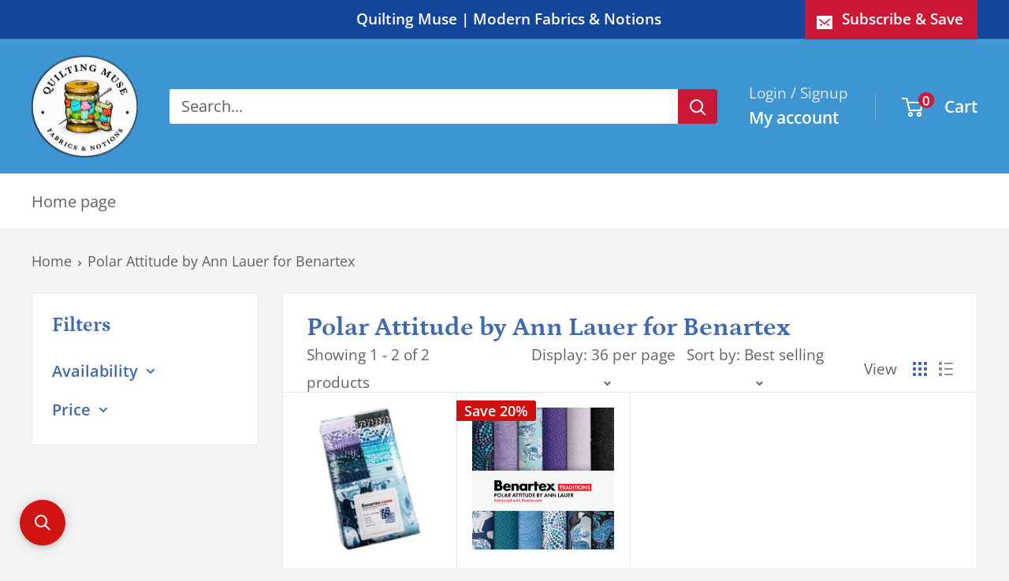

--- FILE ---
content_type: text/javascript
request_url: https://cdn.shopify.com/extensions/019b028f-28ff-7749-a366-850309efa455/root-148/assets/scroll-to-top-button.js
body_size: 853
content:
(()=>{var c,d,s,e,r={},o={};function p(e){var t=o[e];return void 0!==t||(t=o[e]={exports:{}},r[e](t,t.exports,p)),t.exports}p.m=r,p.amdO={},p.n=e=>{var t=e&&e.__esModule?()=>e.default:()=>e;return p.d(t,{a:t}),t},p.d=(e,t)=>{for(var r in t)p.o(t,r)&&!p.o(e,r)&&Object.defineProperty(e,r,{enumerable:!0,get:t[r]})},p.f={},p.e=r=>Promise.all(Object.keys(p.f).reduce((e,t)=>(p.f[t](r,e),e),[])),p.u=e=>"assets/"+(7811===e?"vendor-preact":e)+"."+p.h().slice(0,4)+{104:"c99e",2223:"5d9f",5480:"d196",6224:"0c3a",7232:"db89",7811:"581f"}[e]+".js",p.miniCssF=e=>{},p.h=()=>"81297afe49877125d31e",p.g=function(){if("object"==typeof globalThis)return globalThis;try{return this||new Function("return this")()}catch(e){if("object"==typeof window)return window}}(),p.o=(e,t)=>Object.prototype.hasOwnProperty.call(e,t),c={},d="upsellise:",p.l=(o,e,t,r)=>{if(c[o])c[o].push(e);else{var n,i;if(void 0!==t)for(var a=document.getElementsByTagName("script"),l=0;l<a.length;l++){var s=a[l];if(s.getAttribute("src")==o||s.getAttribute("data-webpack")==d+t){n=s;break}}n||(i=!0,(n=document.createElement("script")).charset="utf-8",n.timeout=120,p.nc&&n.setAttribute("nonce",p.nc),n.setAttribute("data-webpack",d+t),n.src=o),c[o]=[e];var e=(e,t)=>{n.onerror=n.onload=null,clearTimeout(u);var r=c[o];if(delete c[o],n.parentNode&&n.parentNode.removeChild(n),r&&r.forEach(e=>e(t)),e)return e(t)},u=setTimeout(e.bind(null,void 0,{type:"timeout",target:n}),12e4);n.onerror=e.bind(null,n.onerror),n.onload=e.bind(null,n.onload),i&&document.head.appendChild(n)}},p.r=e=>{"undefined"!=typeof Symbol&&Symbol.toStringTag&&Object.defineProperty(e,Symbol.toStringTag,{value:"Module"}),Object.defineProperty(e,"__esModule",{value:!0})},p.g.importScripts&&(t=p.g.location+"");var t,n=p.g.document;if(!t&&n&&!(t=n.currentScript&&"SCRIPT"===n.currentScript.tagName.toUpperCase()?n.currentScript.src:t)){var i=n.getElementsByTagName("script");if(i.length)for(var a=i.length-1;-1<a&&(!t||!/^http(s?):/.test(t));)t=i[a--].src}if(!t)throw new Error("Automatic publicPath is not supported in this browser");t=t.replace(/#.*$/,"").replace(/\?.*$/,"").replace(/\/[^\/]+$/,"/"),p.p=t+"../",s={6701:0},p.f.j=(r,e)=>{var t,o,n=p.o(s,r)?s[r]:void 0;0!==n&&(n?e.push(n[2]):(t=new Promise((e,t)=>n=s[r]=[e,t]),e.push(n[2]=t),e=p.p+p.u(r),o=new Error,p.l(e,e=>{var t;p.o(s,r)&&(0!==(n=s[r])&&(s[r]=void 0),n)&&(t=e&&("load"===e.type?"missing":e.type),e=e&&e.target&&e.target.src,o.message="Loading chunk "+r+" failed.\n("+t+": "+e+")",o.name="ChunkLoadError",o.type=t,o.request=e,n[1](o))},"chunk-"+r,r)))},n=(e,t)=>{var r,o,[n,i,a]=t,l=0;if(n.some(e=>0!==s[e])){for(r in i)p.o(i,r)&&(p.m[r]=i[r]);a&&a(p)}for(e&&e(t);l<n.length;l++)o=n[l],p.o(s,o)&&s[o]&&s[o][0](),s[o]=0},(e=self.upsellise=self.upsellise||[]).forEach(n.bind(null,0)),e.push=n.bind(null,e.push.bind(e));Promise.all([p.e(7811),p.e(7232),p.e(104),p.e(5480),p.e(6224),p.e(2223)]).then(p.bind(p,234))})();

--- FILE ---
content_type: text/javascript
request_url: https://www.quiltingmuse.com/cdn/shop/t/41/assets/custom.js?v=102476495355921946141761959215
body_size: -667
content:
//# sourceMappingURL=/cdn/shop/t/41/assets/custom.js.map?v=102476495355921946141761959215


--- FILE ---
content_type: application/javascript; charset=utf-8
request_url: https://searchanise-ef84.kxcdn.com/templates.3V9X6z9e4o.js
body_size: 1569
content:
Searchanise=window.Searchanise||{};Searchanise.templates={Platform:'shopify',StoreName:'Quilting Muse',AutocompleteLayout:'multicolumn_new',AutocompleteStyle:'ITEMS_MULTICOLUMN_LIGHT_NEW',AutocompleteSuggestionCount:10,AutocompleteCategoriesCount:10,AutocompletePagesCount:0,AutocompleteItemCount:20,AutocompleteSuggestOnSearchBoxEmpty:'Y',AutocompleteShowAddToCart:'Y',AutocompleteShowRecent:'Y',AutocompleteShowMoreLink:'Y',AutocompleteIsMulticolumn:'Y',AutocompleteTemplate:'<div class="snize-ac-results-content"><div class="snize-results-html" style="cursor:auto;" id="snize-ac-results-html-container"></div><div class="snize-ac-results-columns"><div class="snize-ac-results-column"><ul class="snize-ac-results-list" id="snize-ac-items-container-1"></ul><ul class="snize-ac-results-list" id="snize-ac-items-container-2"></ul><ul class="snize-ac-results-list" id="snize-ac-items-container-3"></ul><ul class="snize-ac-results-list snize-view-all-container"></ul></div><div class="snize-ac-results-column"><ul class="snize-ac-results-multicolumn-list" id="snize-ac-items-container-4"></ul></div></div></div>',AutocompleteMobileTemplate:'<div class="snize-ac-results-content"><div class="snize-mobile-top-panel"><div class="snize-close-button"><button type="button" class="snize-close-button-arrow"></button></div><form action="#" style="margin: 0px"><div class="snize-search"><input id="snize-mobile-search-input" autocomplete="off" class="snize-input-style snize-mobile-input-style"></div><div class="snize-clear-button-container"><button type="button" class="snize-clear-button" style="visibility: hidden"></button></div></form></div><ul class="snize-ac-results-list" id="snize-ac-items-container-1"></ul><ul class="snize-ac-results-list" id="snize-ac-items-container-2"></ul><ul class="snize-ac-results-list" id="snize-ac-items-container-3"></ul><ul id="snize-ac-items-container-4"></ul><div class="snize-results-html" style="cursor:auto;" id="snize-ac-results-html-container"></div><div class="snize-close-area" id="snize-ac-close-area"></div></div>',AutocompleteItem:'<li class="snize-product ${product_classes}" data-original-product-id="${original_product_id}" id="snize-ac-product-${product_id}"><a aria-label="${autocomplete_aria_label}" href="${autocomplete_link}" class="snize-item" draggable="false"><div class="snize-thumbnail"><img src="${image_link}" class="snize-item-image ${additional_image_classes}" alt="${autocomplete_image_alt}"></div><span class="snize-title">${title}</span><span class="snize-description">${description}</span>${autocomplete_product_code_html}${autocomplete_product_attribute_html}${autocomplete_prices_html}${reviews_html}<div class="snize-labels-wrapper">${autocomplete_in_stock_status_html}${autocomplete_product_discount_label}${autocomplete_product_tag_label}${autocomplete_product_custom_label}</div><div class="snize-add-to-cart-container">${autocomplete_action_button_html}</div></a></li>',AutocompleteMobileItem:'<li class="snize-product ${product_classes}" data-original-product-id="${original_product_id}" id="snize-ac-product-${product_id}"><a aria-label="${autocomplete_aria_label}" href="${autocomplete_link}" class="snize-item"><div class="snize-thumbnail"><img src="${image_link}" class="snize-item-image ${additional_image_classes}" alt="${autocomplete_image_alt}"></div><div class="snize-product-info"><span class="snize-title">${title}</span><span class="snize-description">${description}</span>${autocomplete_product_code_html}${autocomplete_product_attribute_html}<div class="snize-ac-prices-container">${autocomplete_prices_html}</div><div class="snize-labels-wrapper">${autocomplete_in_stock_status_html}${autocomplete_product_discount_label}${autocomplete_product_tag_label}${autocomplete_product_custom_label}</div>${reviews_html}<div class="snize-add-to-cart-container">${autocomplete_action_button_html}</div></div></a></li>',AutocompleteShowInStockStatus:'Y',AutocompleteProductDiscountLabelShow:'Y',ResultsShow:'Y',ResultsStyle:'RESULTS_MODERN',ResultsItemCount:50,ResultsCategoriesCount:30,ResultsShowActionButton:'quick_view',ResultsShowProductCode:'Y',ResultsShowInStockStatus:'Y',ResultsShowOptionVariants:'Y',ResultsTitleStrings:3,ResultsDescriptionStrings:4,ResultsShowProductDiscountLabel:'Y',ResultsColorOptionType:'image',ShowBestsellingSorting:'Y',ShowDiscountSorting:'Y',ResultsInStockBackground:'141414',SwymCorporationWishlistPlusSupport:'Y',CategorySortingRule:"searchanise",ShopifyMarketsSupport:'Y',ShopifyLocales:{"en":{"locale":"en","name":"English","primary":true,"published":true}},StickySearchboxShow:'Y',StickySearchboxPosition:'bottom-left',ColorsCSS:'.snize-ac-results .snize-title { color: #121212; }div.snize-ac-results.snize-ac-results-mobile span.snize-title { color: #121212; }.snize-ac-results .snize-description { color: #9D9D9D; }div.snize-ac-results.snize-ac-results-mobile .snize-description { color: #9D9D9D; }.snize-ac-results .snize-price-list { color: #121212; }div.snize-ac-results.snize-ac-results-mobile div.snize-price-list { color: #121212; }.snize-ac-results span.snize-discounted-price { color: #C1C1C1; }.snize-ac-results .snize-attribute { color: #EB2121; }.snize-ac-results .snize-sku { color: #EB2121; }.snize-new-design.snize-sticky-searchbox .snize-search-magnifier { color: #FFFFFF; }.snize-new-design.snize-sticky-searchbox { background-color: #D11313; }div.snize li.snize-product span.snize-title { color: #0288D1; }div.snize li.snize-category span.snize-title { color: #0288D1; }div.snize li.snize-page span.snize-title { color: #0288D1; }div.snize div.slider-container.snize-theme .back-bar .pointer { background-color: #0288D1; }div.snize ul.snize-product-filters-list li:hover span { color: #0288D1; }div.snize li.snize-no-products-found div.snize-no-products-found-text span a { color: #0288D1; }div.snize li.snize-product div.snize-price-list { color: #CB1836; }div.snize#snize_results.snize-mobile-design li.snize-product .snize-price-list .snize-price { color: #CB1836; }div.snize .snize-button { color: #CB1836; }#snize-modal-product-quick-view .snize-button { color: #CB1836; }div.snize .snize-button { background-color: #FFFFFF; }#snize-modal-product-quick-view .snize-button { background-color: #FFFFFF; }#snize-search-results-grid-mode li.snize-product { border-color: #D3D3D3; }#snize-search-results-list-mode span.snize-thumbnail { border-color: #D3D3D3; }#snize_results.snize-mobile-design #snize-search-results-grid-mode li.snize-product { border-color: #D3D3D3; }div.snize div.snize-product-filters-title { color: #0288D1; }div.snize div.snize-filters-dropdown-title { color: #0288D1; }#snize-modal-mobile-filters-dialog div.snize-product-filter-opener span.snize-product-filter-title { color: #0288D1; }#snize-modal-mobile-filters-dialog div.snize-product-filters-header span.snize-product-filters-title { color: #0288D1; }div.snize div.snize-product-filters { background-color: #FFFFFF; }div.snize div.snize-filters-dropdown-content { background-color: #FFFFFF; }div.snize div.snize-main-panel-controls ul li a.active { background-color: #FFFFFF; }div.snize div.snize-main-panel-controls ul li a:hover { background-color: #FFFFFF; }div.snize div.snize-main-panel-dropdown:hover > a { background-color: #FFFFFF; }div.snize div.snize-main-panel-dropdown ul.snize-main-panel-dropdown-content a:hover { background-color: #FFFFFF; }div.snize div.snize-pagination ul li a.active { background-color: #FFFFFF; }div.snize div.snize-pagination ul li a:hover { background-color: #FFFFFF; }div.snize div.snize-search-results-categories li.snize-category:hover { background-color: #FFFFFF; }div.snize div.snize-search-results-pages li.snize-page:hover { background-color: #FFFFFF; }div.snize .snize-product-filters-block:hover { background-color: #FFFFFF; }#snize-modal-mobile-filters-dialog div.snize-product-filters-buttons-container button.snize-product-filters-show-products { color: #CB1836; }#snize-modal-mobile-filters-dialog div.snize-product-filters-buttons-container button.snize-product-filters-show-products { background-color: #FFFFFF; }',IsVoiceSearchEnabled:'Y'}

--- FILE ---
content_type: application/x-javascript; charset=utf-8
request_url: https://bundler.nice-team.net/app/shop/status/215f5a.myshopify.com.js?1769746124
body_size: -361
content:
var bundler_settings_updated='1697236886';

--- FILE ---
content_type: application/javascript; charset=utf-8
request_url: https://searchanise-ef84.kxcdn.com/preload_data.3V9X6z9e4o.js
body_size: 11889
content:
window.Searchanise.preloadedSuggestions=['kaffe fassett','riley blake','christmas fabric','tula pink','lori holt','peter rabbit','frank lloyd wright','lewis and irene','kona cotton solid','anita jeram','halloween fabric','goodnight moon','108 wide backing','tilda merry little christmas','guess how much i love you','dear stella','poppie cotton','heather ross','soft fabrics','flannel fabric','belle and boo','snow crew','teresa kogut','guess how much i love you fabric','lori holt fabric','free spirit','michael miller','holly jolly flannel','kaffe fassett fabric','anna maria','magical winterland','lewis & irene','100 aker woods','fa la la','my mind\'s eye','christmas fabrics','tilda fabric','fabric panels','christmas spirit','fairy dust','ruby star','j wecker frisch','arne and carlos','sandy toes','cori dantini','green fabric','charm pack','charley harper','home sweet home','pastel fabric','riley blake fabric','lewis irene','christmas flannel','wide quilt backing','white on white','riley blake christmas','merry little christmas','pink fabric','liberty fabric','aurifil thread','shadow play','kona cotton','jill howarth','tilda fabrics','free as the ocean','farm days','christmas fabric by the yard','love is in the air','tilda mistletoe pistachio','whiskers and paws','baking up joy','quilting cotton','flower lake','swiss dots','windham fabrics','katie daisy','white fabric','frank lloyd wright fabrics','garden party','one snowy day','henry glass','kona blue','ticket to ride','star print fabric','up on the housetop','swiss dot','norwegian forest dreams','baby love','the christmas mouse','halloween whimsy','what friends are for','black fabric','riley blake swiss dots','beatrix potter','lisa audit','quilt batting','peter rabbit flannel','the secret garden flannel','aunt grace','blue fabric','guess how much i love you by the yard','cat fabric','elea lutz','woolies flannel','12 days of christmas','holly jolly','glad tidings we bring','halloween parade','wide back','deck the halls','sea la vie','witching hour','robert kaufman','deep blue sea','fabric panel 36','winnie the pooh','winter jays','wide backs','cotton and steel','northern lights','teresa kogut kringle','purple fabric','merry melody','quilt patterns','santa\'s tree farm','goodnight moon fabric','to the moon','winter jays flannel','lewis and irene christmas','meow-gical by michael davis for wilmington prints','mettler thread','jane austen','ghoul friends','riley blake halloween','always in season','peace and joy','jelly roll','christmas mouse','hidden world','hannah dale','pumpkin patch','poppie cotton home sweet home','one snowy day hannah dale','gothic whimsy','fabric panel','christmas fabric snowmen','pink cotton fabric','liberty fabrics','yummy scrummy','garden fresh','kimberbell fabric','fat quarters','scandinavian holiday','christmas village','christmas quilting','nocturnal garden','fabric sale','farm livin','maywood studio','aunt grace garden variety','aurifil 50 wt','woodland walk','black and white','windham fabrics a very terri christmas by terri degenkolb','red stripes','baby flannel','pink floral','cream fabric','art club','backing 108 wide','glad tidings','christmas wishes','guess how much','down tinsel lane','andover fabrics','william morris','botanic blast','hootie patootie','polka dot','organic cotton','5 charm pack','northcott fabrics','cotton thread','language of flowers','christmas cotton','dog fabric','christmas charm','hocus pocus','henry glass snow crew','eleganza 8 perle cotton','jingle bells','kaffe floral','picnic florals','low volume','shop hop','all my heart','posy sprig','naughty or nice','glow in the dark','solid cotton fabric','sue zipkin','christmas panels','hop hop hooray','sew pretty','beth albert','christmas panel','solid fabric','baby fabrics','jelly rolls','summer fabric','woodland wishes','organic quilting cotton','faboolous sue zipkin','red flannel','table runner','up on the housetop fabric','ruby bee','light blue cotton fabric','march balloons','riley blake white as snow','forest fauna','wildflower heart','tim holtz','william morris fabric','kaffee fassett','kona bright rainbow','floral garden','maywood studio shadow play','blue print','tabby road','anni downs','midnight forest','philip jacobs','norwegian forest','pink and green','deep blue sea fabric','green blenders','orange fabric','tilda merry','fa la la la','pride and prejudice','sleepy hollows','liberty garden party','cotton batting','kona white','bright stars','frank lloyd','fairy dust makower','a day in the park','white as snow','advent panels','layer cake','peace on earth','a very terri christmas','fat quarter','nutcracker christmas','p&b textiles celestial seasons by jacqueline wild','believe by sarah summers','nature prints','valentine fabric','tilda fabric merry little christmas','jeremiah ketner','american jane','desert moon','cloth works','wildwood dwellings','free spirit rising tide','a wildflower heart','p and b','variegated thread','holy night','belle boo','press on','creative grids','meow-gical night','quilting backing','so much joy','botanical nature green','dear stella moonflower','quilting cotton dogs','granny’s sewing room','baby quilt kit','guess how much i love you 2022 square','bunny fabric','gold fabric','patriotic fabric','laurel burch','3 wishes fabric','riley blake flannel','cotton solid','a pear-fect','spring has sprung','magic of christmas','crazy kitties','the grinch','aurifil 40wt cotton','sharks teeth','enchanted forest','cheater print','green batik','shop hop fabric','quilt backing','tula pink tabby road','way up north','kaffe fabric','aurifil 40wt','hop hop','home town holiday','garden explorer','kona solids','kaffe fassett 108 wide backing','gingerbread christmas','snow drift','snowman christmas','love always','hey boo','dog panels','forever neverland','polyester fabric','riley blake retro blue','tilda buttons','timeless trails','cream blenders','all hallow\'s eve','baby panels','a perfect christmas collection','anna maria textiles','costume maker\'s act ii','heirloom collection','riley blake floral','j wecker','pin cushion','black print','dashwood studio','sophisticated halloween','pink fabric florals','good night moon','blast off','timeless treasures','true colors','piece and plenty','chunky thread','beggar\'s night','cotton flannel','quilt kits','kona cotton white','love birds','wild one','storybook halloween','superior threads','kaffe fassett millefiore','twelve days of christmas','riley blake panel','cotton christmas fabric','riley blake all my heart','christmas village fabrics','country mouse','red snowflake','green fabrics','christmas quilting fabrics','christmas fat quarters','christmas flannel fabric','childrens panels','under the sea','tilda christmas','amy latta','yellow blenders','windham fabric','pumpkin fabric','wind flowers','ruby and bee blenders','liberty heirloom','pumpkins and','studio edit','charm packs','fat quarter bundle','light blue cotton','playground and park','white and red','minky fabric','blueberry delight','lori hol','louise nisbet','aboriginal dot','riley blake green','border fabric','green flannel','mystic moonlight','homemade holidays','quilt seeds','odile bailloeul','color me','white solid','alison glass','o holy night','winter fabric','kaffe fassett jumble','sea glass','wide backing','red stripe','echinacea amethyst','maywood studio homemade holidays','american bold','andover makower uk','mothers valentine','mettler seralene serger','christmas mouse flannel','bonnie sullivan','blue texture','st nicholas','comfort and joy','riley blake swiss dot fabric','teresa kogut naughty or nice','reindeer romance','free spirit fabrics','shadow play flannel','baby in bloom flannel','baby in bloom','riley blake peter rabbit','christmas star quilt','studio e fabrics','space monsters','orange quilting cotton','small floral','flannel christmas','swiss dots fat quarter','kaffe fassett comb','sulky 50 wt','riley blue','kona cotton solids','guess how much i love you flannel by the yard','nutbrown hare flannel','norwegian christmas','riley blake bright stars','for love is in the air','frank lloyd wright march balloons','tilda wallflower','a christmas carol','fairy dus','aunt grace reproduction fabric by the yard','cloud pattern','countryside by lisa audit','baby quilt panels','berry sweet collection','studio e','blue cotton quilt','playtime flannel','garden for','pink dots','crazy kitties collection','lime green','on the beach','gingham girls','glow in dark','flannel peter rabbit','winter joy','strawberry fabric','cottontail farm','double gauze','sam wilde','a place to call home','bittersweet farm','i heart you','rachel hauer','bee dots','navy quilting fabric','it\'s christmas time','love in the air','toil and trouble','spirit of halloween','riley blake stripe','striped fabric','sale fabrics','anna maria horner','riley blake white','tilda blue','children’s fabric','snow crew flannel','christmas charm pack','mettler metrosene','santa fabric','desert moon by bethan','bella bunny and bear','cotton dogs','michael moon','kona solids cotton','night owl','buttercup and','tilda joy pine','wonderfil eleganza','florals collection','christmas gnomes','safari animals','anita jeram fabrics','swan lake','all hallows eve','stars patriotic','guess how much i love you flannel','frank lloyd wright 108','kimberbell basics','winter friends','border stripe','costume maker','heather ross fabric','aqua flower by lake','witchy ways','ocean waves','guess how much i love you 2022','gray fabrics','dogwood flight blue','free spirit halloween','trick or treat','anna maria iconic','wide fabric','its the holidays','muslin fabric','darlene zimmerman','peter rabbit and friends','aqua fabric','the tale of peter rabbit','liberty of','white on white dot','heatherlee chan','little chicks','peter pan','poppies and plumes','riley blake fabrics botanic blast purple','by lori holt','minky dot fabric','tilda creating','flannel fabrics','jacqueline de jonge','among the wildflowers','secret winter garden','flannel beatrix potter','peter rabbit friends','yellow fabric with white stars','superior bottom line thread','pixie noel','halloween fabrics','all products botanic blast','hoffman watercolors','secret winter garden flannel','riley blake kringle fabric','wide back lori holt','guess how much i love you 5 squares','tomtens village','dark blue solid','frosty frolic','baking up joy collection','paul\'s pond','liberty wide','snow friends','picnic floral','anni downs tinsel lane','sky ombre','lloyd wright collection','mothers valentine fabric','red christmas','pastel fabric solid','low volume neutrals','wonderfil perle cotton 8','under the','little boy blue','flannel guess how much i love you','freedom garden','love ink','a kitty for christmas','lily pond','fantastical holiday','tomten folklore','108 wide cotton','thread purple','snowflake red','modern fabric by the yardage','black flannel','winter dreams','snowman panel','reindeer flannel','the sea and me','riley blake peter rabbit & friends','backyard wonder','tula pink true color','blue stripe','holiday flannel','cat kit','whistler studios','margaret wise brown','white and black','wild at heart','maywood flannel','sea turtle fabric','maywood woolies flannel','cirrus solids','belle and boo nutcracker','forest friends','polka dots','eva melhuish','fabric by yards','108 wide fabric','cuddle fabric','kathy deggendorfer','take heart','black pink','christmas in the','liberty fabrics charm','fabric panel advent calendar','santas tree farm','guess how much i love you 2024','sue zipkin faboolous','reindeer quilting','up on the housetop border stripe fabric','children riley blake','riley blake stripes','kaffe fassett free spirit brassica','scandinavian folk','liberty fabrics fat quarter bundle','modern fabric','giraffe fabric','make it merry','black pumpkins','anita jeram guess','americana riley blake','art gallery fabric','brown and white cotton','story time','glad tiding','new forest flannel','jo taylor','riley blake blossom','christmas fabric panels','home town holiday kit','of green','garden variety','in the beginning','sashiko thread','alphabet zoo','home sweet','lori holt patterns','lewis & irene yuletide','green floral','michael miller wild','sally walsh','art gallery fabrics','up on the house top','guess how much i love you charm','dinosaur fabric','me and my sister','blender white background','faraway florals','spring dreams','baby’s adventure collection','brandon mably','halloween panels','mini charm pack','blank quilting','michael miller fabrics','white cottage','white on white fabric','rising tide','farm livin riley blake','book panel','pin dots','spring gardens','ocean blue','tula pink true colors','blue cotton quilt fabric','wide quilting backing','arne carlos','little bo','bird fabric','love me more','sweet dreams','a walk on the prairie','white flannel','hot pink','hello dahlia','love is in the air fabric','cats quilt pattern','roman glass','sea pebble teal','moon garden','fairy dust white','mia charro','sweet spring','darling ducklings','hop hop hooray quilt','magical menagerie','embroidery needles','place order','lewis and irene bumbleberries','aurifil 28 wt cotton thread','apron panel','daisy days','whimsy halloween','blue batiks','beggars night','blue solid','snow leopard','celestial stars','quilting muse','cotton for flower','cheater quilt','toil & trouble','witching hour collection from p&b textiles','crafty chica','dog print','polka dot red','kaffe fassett red','good gracious','cotton steel','quilting cotton in lime green','wishes fabrics quilting fabric shop hop','dots on white','dear stella forest','aurifil 80 wt','about love','wide flannel','night sky','chalk and charcoal','halloween whimsy riley blake','no tricks just treats by hannah west for henry glass','christmas brights','mason enter','hannah west','pink christmas','baby love pink','lori holt thread','see ya later alligator','deep blue','amanda murphy','purple floral','totally roarsome','christmas low volume','quilt seeds stocking','lori holt seeds','white floral','extra wide','denim needles','snow crew flannel snowmen red','lake birds','tilda fabric winter birds','riley blake 108 back','end paper','up up and awoof','pale pink background','confetti on white background fabric','snow crew cotton','bows and blooms','panel bundle','panels blocks','charley harper best friends fabrics','faye guanipa','coral reef','green magical wonderland fabric','solid flannel','michael miller garden','santa quilts','aunt grace garden variety yellow','kitty christmas','holly jolly flannel bonnie sullivan','poppy cotton','ted solid','merry go round','red stripe l','red tonal christmas','flora and fauna','green fabric fat quarter','santa paws','bold leaves','under the canopy','riley blake kringle','anita jeram sandy toes','solid color','sarah summers a christmas mouse border','adam trest','cloud confetti cottons','michael zindell','maywood studio holly jolly','swiss dot fabric','cloud 9 fabric','mid century modern','kona cotton by the yard','farm livin grass green by diane labombarbe for riley blake','foundation paper','lunar moths','cream snow','cream stars','quilt backing red','precuts merry go round','sage fabric','wild one dino','needle minders','white and red print','christmas 12 days of christmas','kaffe fassett spot','stripe border','bag pattern','celestial seasons','liberty fat quarter','bee vintage lori holt','riley blake blast','christmas red truck','cotton steel 50wt thread','kona color','sale panel','dinosaur flannel','heart fabrics','magical wonderland','backing wide','onion rings','up on the rooftop','perfect points','wild north','belle and boo out to play','a prairie heart','sandy gervais','ghoul friends toss','little acorns','orange and black stripe','light weight batting','fa la la 10 inch layer cake','gray flannel','santa’s tree farm','lewis & irene christmas','anita jeram flannel','pink roses','pin dot','teresa kogut patriotic collection','sweet water','to the moon collection by rachel nieman','floral abstract','you are my sunshine','machine bags','free as the ocean collection','white fabric tonals','guess how much i love you dots','christmas is in town','green gingham','santas riley blake','cloth works flourish','free spirit sarah camp','40wt aurifil','pixie noel flannel','pumpkins vines','ghosts riley blake','white blender yardage','wide fabric polka dots','sisters mountain meadow','sisters mountain','marcus fabric','riley blake 108','sewing bird','12 days cori','home town','an artists life','j frisch','1 fabric gingham by the yard','shot cotton','morris and co','peter rabbit & friends','home town charm pack','morning meadow','hygge glow','dot splendor','cloth works art club','polyester batting','ruby and bee','black and white stripe','lori holt background','candy cane','navy batik','nursery prints','autumn lori holt fabric','first in flight by michael moon','hoffman batiks','autumn love','bridges in spring fabric wood','botanical with blue background','gray fabric','lavender fields','white on white dots','teresa kogut patriotic','owl fabric','floral gardens','tigger bounce','black white','on cherished','solid cotton','full moon forest','layer clothworks','king size batting','anthology batik','fancy that','aunt grace 108','white snowflakes','flannel baby fabric','black floral prints','frank fat','night visitor','cottage garden','laura konyndyk','robert kaufman flannels','white on black fabric','kona green','sky adventures','piece & plenty','lori holt holiday','quilt kit','halloween ghosts','david galchutt','lewis and irene fabric','fabric easter','dark mauve','ocean motion','black and white fabric','yellow fabrics','fabric orange','orchard deco','susan winget','black grid','riley confetti','fawn\'d of you','best friends','countryside blossom','martha negley','free spirit 5 charm pack','riley winterland fabric','check fabrics','one snowy day by maywood studio','white quilt fabric','very terri','quilt pattern','french countryside','wilmington prints','magnetic pin','riley blake eleanor','kona cotton solid blue','oceanside sandy','hello autumn','confetti cotton','kaffee fassett quilting','hop hooray','sunday drive','riley blake solids','lewis and irene peace angels','christmas stocking','the littlest family','grinch cotton','echinacea glow','company warm company warm & natural cotton batting queen','wool applique','kaffe fasset','sugar and spice','spring florals','mad masquerade','green watercolor','perle cotton','artist\'s life','andover red','kona lake','1930s feedsack','once a','moda cotton fabric yardage floral print','christmas pink','ticket to ride by faye guanipa','double border','kona snow','grey fabrics','stripe fabric','old fashioned christmas','kitchen window','black check','an artist','christmas spirit kit','hand embroidery','40 wt thread','lori holt christmas fabrics','starry multi','orange stripe','night garden','lori holt aurifil','spring bunnies','100 aker wood','studio edit heather','winter wonderland','valentines precut','aker woods fabric','watercolor baby','tiny dots','andover tropica','fresh water','dragon kingdom pattern','from dragon kingdom','festive stripe','snow fun','mary mulari','allegory fat quarter bundle','tiny prints','riley black','tula pink fairy dust fat quarters','christmas white on white','snowfall white on white','nostalgic christmas quilt','winterberry by martha negley pwmn036','quilt panels','bonnie sullivan flannel','riley blake liberty fabric','hand quilting needles','michael miller wild one','tula pink bundle','cutting board','snow leopard designs','birds quilting cotton','stripe teal','grey flannel','christmas flannel snowtime','white background','fall gatherings','anne of green','woolies flannel houndstooth','tula pink everglow','low loft batting','christmas whites','be mine valentine','wide back fabric','cornflower blue','green blue wide back fabrics','wide back elea lutz','schmetz size 90','katy tanis','tonal blender','cloth book','children\'s book','orange cat','solids roll','p b city','bloomers kaffe fasset','pick me','tail fabric','merry little christmas holly','trick or treat lisa audit','christmas fabric fall','blue spot','heart you','charley harper fabrics','red birds','spring layer','fabric collection bloom','tidings we bring','ticking stripe','northcott red','needles universal','traditional rulers','three wishes fabric','wide backing fabric','snowman flannel','bias binding','dreams lewis','dear stella glade','mary so much joy','happy place','fa la la jingle bells winter white','100% cotton guess how much i love you','white solid fabric','mice fabric','laundry basket quilts','valentine panel','costumes & cobwebs','christmas mouse collection','christmas mouse plaid','tiny christmas','harper best friends','hello fabrics','cream flannel print','calico fabric','fairy flakes','without a','riley snowman','kaffe fassett spots','chong a hwang','gold charm','english paper piecing','snowtime flannel','folk art america quilt kit','kids fabric','kona cotton blue','pink flannel','aker woods','kona cotton solid charcoal','what a world','white quilting fabric','king of the jungle','flannel bumbleberries','tilda patterns','figo fabrics','fantasticats laurel burch','new forest winter flannel','fa la la christmas','children’s prints','nathalie lété','snow flannel','cream flannel','christmas wishes dear santa','candy cane christmas','home for the holiday','liberty carnaby collection','quilted christmas fabric','starry basics','chicken wire','fat quarter patterns','poppies & plumes','house beautiful','orange and pink','ombre by','nina staizner','sarah summers border','flannel bonnie sullivan','christmas toy fabric','ocean song','country fabric','christmas f','swiss dots denim','spell bound','mid century','little fabric','swiss dots tone on tone black','penny rose','wool mat','cream canvas','gold on white','polka dots red','lori holt raindrop','lori holt denim','christmas fat quarter','beach fabric','red backing','red swiss dot backing','eclectic elements','plaid flannel','snow time','dark blue','dark green','blend fabrics','free spirit panel','riley blake holt','dresses fabric','riley blake lori holt fabric','cotton wildwood dwellings','solid kona cotton','heather dutton','katrina pete','soft baby snuggle fabric','tula pink full moon forest','washi tape','happy at home','cook book','it\'s the holidays','comb stripe','tilda winter friends','fig tree','costume maker\'s','wide back animal','kona quilt backing','white and black/white','happy ocean life','lori holt home decor fabrics','schmetz universal needles','outer space','dear stella halloween','green threads','baby quilt pattern','gift bag','tilda merry little','merry little christmas tilda','halloween rachel','christmas bunnies','wonderfil 8 green','microquilter 100wt','flannel backing','kona solids gotham grey','house beautiful b','primitive gatherings','cross stitch pumpkin','cross stitch','gold blender','sharks fabric','essex fabric','home sweet home 1/2 yard','swiss dots tone on tone','cat panel','walk on the prairie','dry brush','christmas cabin','flannel plaid','kaffe woven','free spirit woven','makower deep sea','ghoul friends green','forest fauna 108','jim shore','guess how much i live you fabric n','sunny honey','granny\'s sewing room fabric','frank lloyd wright collection by cloud9','frank lloyd wright collection by cloud9 march balloons','halloween square panel','thread set','water waves','flannel panel','black gingham','cream spiderwebs','sage green','gingham weaves','evening on the','anna maria 5 charm','christmas stripes','unicorn love','peter flannel','leaves green','pressing sheet','kaffe fassett blue','winnie pooh','lewis & irene reindeer','rainbow love','vintage designs','quilting strips','dear stella d2723','primary colors','small dots','white fabric with colors','she who','retro stitch andover','my sew','maywood whiskers & paws tossed cats','red swiss','swiss polka dot','woodland holiday','table runners','mary jane','swiss dot black','blanket binding','phantasm fabric','to the sun','teresa kogut stars','duck duck goose','jeremiah ketner features','christmas in the cabin','red and teal fabrics','kona cotton jelly roll 2.5','stolen moments','to place my','by hand','tiny stars','cherry red','shadow play cirrus','halloween cotton fabric','spooky halloween','riley blake frisch','indelible soft','location of','roman glass blue','to the moon collection','deer santa','tropical flower','lewis irene christmas','mettler silk finish cotton 500m thread','tone finnanger','mercantile yardage','stripes green','truck panel','moon stars','fat quarter solid','halloween vintage','fall leaves','what are friends for','dear stella ticket to ride','dear stella timeless','ivory by the yard','ivory solid','bunch kit','costumes and cobwebs','riley blake trick or treat','snow crew tossed snowmen 1290-88','pattern joyful bundled','joyful bundle pattern','black with multicolored stars','dutch treat','lewis & irene halloween','tim holz','black stripes','promise me','quilting books','green and white stripes','seaglass backing fabric','peach color print fabric','marcus fabrics','white cottage farm','k on fabric','fairy dance','liberty fabric yardage','christmas quilt pattern riley blake','sleepy hollow','anna maria piecework','seed packet quilt','owl orchard','riley blake pumpkin patch','lori holt kit','lue fabric','fabric sale christmas','latte by lori','pumpkin vines','lewis & irene peace and joy','azure breeze','magical winter wonderland','whites yardage','neon true colors','mountain meadows','ruby and bee solids','flannel yellow','michael miller lake','bunnies & blooms','mini charm','size 3 pins','stomping ground','liberty stacker','sea la','rotary cutter','lori holt kits','black sewing','all my heart bouquet toss','lori holt binder','tote bag panel','bumbleberries flannel','frank lloyd wright march balloons desert','and ivy','autumn fabric','hot cotton','blue bell','nine patch','tone on tone cream','baby girl','away in a manger','flowers collection','liberty charm','the tale of peter rabbit/flannel','riley blake 5”charm jingle bells','key chain','purple yellow floral','clothworks mint','language of flowers odile bailloeul','reproduction fabrics','30’s fabrics','bella bunny','fusible fleece','log cabin ruler','bobbin wash','blue cotton fabric','blue plaid flannel','cotton blue plaid','cozy christmas','black spiderweb','blue flowers','everyday applique','woodland animals','tear quilting','autumn love lori holt','playtime 30s','baby\'s adventure','peter rabbit panel','tula pink black fabric','white cotton fabric','whiskers & paws','woodland winter','love notes','gingerbread christmas by dan dipaolo for clothworks fabrics','birch fabrics','ariana martin','sewing seeds','pink minky','riley blake sweet','purple black','purple denim','1/4 cotton gingham','sugar lilac','pastel pink fabric','magic makers','flannel prints','blue blender','shadow play as','cotton solids','elaine kay','tasha noel','berry and pine','crib batting','blue muse','of july','little fawn','lori holt quilt back','lemon fabric','farm cotton','wide ocean','little safari','teal fabric','pink floral on white','storybook precuts','snow crew mittens','riley blake countryside','blenders collection','cross country','sarah summers','small flower','pink bitty blossoms by elea lutz for poppie cotton','brown batik','art gallery','spring barn','rainbow fabric','springtime riley blake','sewing machine fabric panel','angels by makower uk','monika forsberg','plaid black white red','holt layer cake','winter joy dancing snowflake','cotton guess how much i love you fabric','bee vintage','mercantile adore','solid white','finding for','bee quarter','kaffe fasset black jumble','spring has sprung fabric by heatherlee chan for clothworks','legit kits','star spangled beauty','5 charm pack birds','solid golden','tone on tone','off white','aunt grace backing','brown plaid','me and my sisters','plaid cotton fabric','simple life','strip fabric','rust and bloom','homemade holidays collection','katrina pete for p&b','riley blake home town','christmas reds','kaffe row flowers','celebrate tilda','garden cats','tiny flowers','fabric paint','bee background','berry sweet','april showers','fabric blue','purple lines','strawberry thief','what are friends','red and white stripe cotton','wee blue bell','bird garden','easter pattern','quilters select','border print','green fabric with christmas trees','clearbury down','abraham hunter','fabric border','denyse schmidt','peace on earth red 108 wide','moda bee','fat quarter black','white thread','quilting thread','wonderful christmas','deer christmas','christmas reindeer','lava solids','pink dots by','baby love pink sugar and spice','advent calendar','low volume prints','nautical fabric','love is in','littlest family','love is in the air teal','it’s christmas time','prints white on white','two by two','kaffe fassett green','holiday fabric','untamed charm','christmas eve','christmas delight','st day','sports fabric','gray with white dots','pre cuts kaffe','kringle fabric','kaffe fasset purple','dark navy fabric','book panels','free spirit stripe','shadow play yellow','white wave','practical magic','quilt shop panel','just color','how the grinch','kona cotton solid white','green tonal','dots on lori holt','green check','blue tonal','kona coal','gingham play','aunt grace garden','lori holt backgrounds','shades of autumn','designer essentials arctic white fabric jelly roll','white stars','cotton by the yard','cori dantini designer','up on the house','black sashing strips','riley blake swiss','pretty creepy','smokey the','gray and white stripe','sweet tooth','christmas spirit benartex','blue fabric\'s','tim holt','60 wt cotton','lotus leaf','halloween squares','anthology fabrics batiks lava','is metallic white','mettler polysheen','home decor','green fabrics by windham','e half','misty charm','peace and joy lewis and irene','ditsy floral','in kaffe fassett','santa claus','free pattern','free spirit green','in the spirit','cretaceous quilt','kona overcast','bobbin thread','tale of peter','yellow flannel','little witch','bumbleberries metallic','red white','paper piecing','anthology batiks','needle minder','kaffe sharks teeth','organ needle','christmas spirit by','down tinsel','red white and true fabric','twin size batting','free spirit 108','up on the','blake always','plaid venture','riley blake aqua dots','children\'s fabric animals','cretaceous fabric','northcott stonehenge','red fat quarters','pink diamonds','granny chic fabric','teresa kogut halloween whimsy','teresa kogut halloween','heather ross by hand collection','summer skies and','lasenby cotton morning','morning lasenby cotton','108 wide backing lori holt','coat pattern','lindsay wilkes','cotton shot','flannel precuts','spring barns','lori holt fabric kit','past orders','olive green fabric','their scandinavian','traditional norwegian','norwegian cabins','norwegian gift-bringer—riding','goodnight night moon','small pumpkins','darling duckling','solid medium hue fat quarters','love up in the air','happy birthday','wild haven','meags and me','heartland collection','springs in town fabric','robert kaufman kona cotton solid k001 1387 white','skaters christmas','wright patterns','lloyd wright patterns','lloyd wright pattern','yellow dots','thread art cotton quilting fabric','solid black','animal alphabet','barn needle minder','autumn the fox','tilda eve','tilda paper scenes duck egg','tilda noel','white snow flake fabric','hundred acre woods','white cream fabric','white and cream fabric','space odyssey','rosebud quilted','cottage cloth','something collection fat quarter bundle','lewis irene bumbleberries','garden of life','la vie kites','beach fabrics','down the','lewis irene bumbleberries flannel','woolie flannel','flying south','christmas stripe','tilda bird','layer cake tropica','is the fabric cut continuously','multicolor dragons','digital animals pink','guess how much i love you pink','thread quilt','layer cakes','jacqueline p&b','clothworks navy star','clothworks gingerbread christmas','classic christmas tree','quilt expression','terri christmas','lecien fabric','sewing fabric','vintage charm','cloud9 about love','amanda niederhauser','cottage charm by','ocean panels','robert kaufman"kona cotton solid green tones','vintage fabric','floral 1 yd','andover fairy dust','lewis irene bumbleberrie cream','christmas mice','american beauty','belle and boo midnight forest','anita jeram art club','black and white tiny print','quilt coats','barn star','sunny honey collection','sewing machine light','wonder clips','wildwood dwelling','countryside sand','yellow green','ruby and','charcoal and white','easter parade','whistler studio','thread sets','little charm','kimberbell mini awning','winter wreaths','riley blake jane','teresa kogut kringle and trees','cotton thread 60 wt','lori holt autumn 10 squares','vibrant cardinal-red','check out','green stripe','mist fabric','snow crew red gray blocks by henry glass','art gallery fabrics 5','ruby 5 charm','tula pink 5 charm','kaffe fassett 5 charm','starry skies','lake lodge','multi color','pink plaid','swiss dot sweet mint','green polka dots','little chicks bonnie sullivan','riley blake craft garden','riley blake woodland walk','riley blake yardage','pastel solids','comfort & joy','snow angels','green thread','michael miller dino','multi-directional ombre','wave ombre','anna maria parry allegory quilt pattern','anna maria parry allegory','anequ studio','spring fabric','blue snowflake','studio e fabrics christmas village','whiskers and paws quilt pattern','slice in','duck pond','kona midnight','dusty blue','bird watch','anthology batiks collection','sun print','dg panels','bright holiday','deer fabric','red rose','serging thread','lewis and irene cream on cream tiny stars','coastal elements','northcott bag panels','bag panels','spring quilt panel','glad tidings red floral on','polish cotton','christmas jelly','snowtime flannel dot','pink layer cake','white layer cake','wild honey','candy canes','tilda santa','free spirit santa','kona palette','home watercolor','riley blake wide back','cindy lou who','swiss dots yellow','cotton indigo fabric','cotton indigo fabric print','liberty layer cake','happy hanukkah','wild goose chase','diamond scroll','qt fabrics','fabric pencil','sisters mountain pattern','cotton white','tilda green yardage','tilda greens','robert kaufman fat quarter','half yard bundle','fat quarter solids','fat quarter tula','christmas village stripe','scandinavian holidays','wide back fabric snowmen','snow crew 84-89','farmhouse fancy','merry little christmas by tilda','dark sky','planet border stripe','lori holt fabric wide back','new year','string quilt','house mouse','kona cotton solids 2.5-inch charm squares','carol duckegg tilda','advent stockings','love letter','sunflower symphony','paw print','desert be','it’s the holidays','riley blake americana','needle holder','light grey thread 50 wt','dove thread 50 wt','flannel 10 inch precuts','purple christmas','eye candy quilts','tilda merry little christmas fabric','fa la la pink','long arm needles','dmc floss','wonderfil perle cotton','little acorn','colour library','big colour library','stainless steel','marble scallops','twist kaffe fasset','q t fabrics','silver lake','heather ross by hand','aurifil robin’s egg','liberty roll','stripology ruler','baby fabric','tilda with christmas','color me by yard','touch of color','woodland snowman','upholstery thread','hand quilting thread','tree skirt scandinavian','busy day','flannel christmas 108','to grey','tilda hibernation','henry glass flannel','red hearts','dear stella flannel','guess how much love you','dino and friends','autumn pumpkin quilt kit','milk can lori holt','lori holt pumpkin seed pattern','lori holt autumn pumpkin quilt pattern','lori holt home','embroidery needle','tinsel lane','tilda paperscenes','kringle wide back','riley blake red dot','love you to the moons','paradise heights','classic pooh','gothic panels','printed panel','jolly holly flannel','timeless trail','sulky blendable','thread set sulky','thread set cotton','charley best friends','santa’s friends','gp92 millefiore','gp92 millefiore blue','spring barn quilts','red/green stripe','winter globes quilt pattern','bloom fabric collection','a snowy day','kaffe fassett charm','tula pink charm','red snowflakes','christmas tree','garden fresh sue zipkin','believe by p & b fabric','blush color','blush flannel','loon fabric','red tilda','modern farmhouse quilt','secret winter','3 wishes flannel','woolie flannel houndstooth light green','swish fabric','maywood studio flannel','my minds eye garden','christmas is in town reds','christmas quilt kits','creating memories','the art','my minds eye forest','paper co','moda muse','watercolor dog','teal kona cotton','modern trees','layer cake autumn','turtle fabric','stocking panel','kaffe x','cloud9 vera','quilting needle','deep blue sea charm','mettler grey','mettler navy','grey quilter thread'];